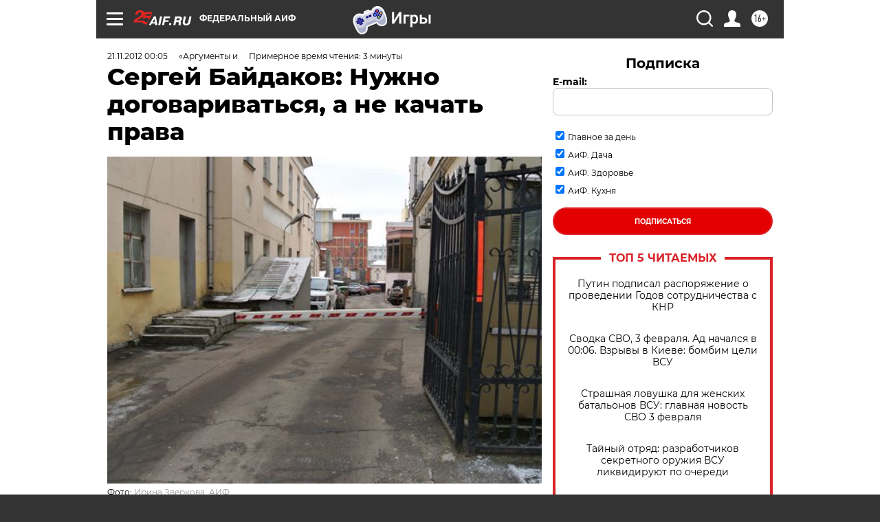

--- FILE ---
content_type: text/html
request_url: https://tns-counter.ru/nc01a**R%3Eundefined*aif_ru/ru/UTF-8/tmsec=aif_ru/668318250***
body_size: -71
content:
611D71096981FAF0X1770126064:611D71096981FAF0X1770126064

--- FILE ---
content_type: text/javascript; charset=utf-8
request_url: https://rb.infox.sg/json?id=31121&adblock=false&o=0
body_size: 9196
content:
[{"img": "https://rb.infox.sg/img/900596/image_502.jpg?52", "width": "240", "height": "240", "bg_hex": "#313647", "bg_rgb": "49,54,71", "text_color": "#fff", "timestamp": "1770126068102", "created": "1769678569967", "id": "900596", "title": "В Раде сообщили о плане Зеленского напасть на страну-соседа", "category": "others", "body": "«Это конец»: в Раде сообщили о плане Зеленского напасть на страну-соседа [\u2026]", "source": "newsonline.press", "linkTarget": "byDefault", "url": "//rb.infox.sg/click?aid=900596&type=exchange&id=31121&su=aHR0cHM6Ly9jaXMuaW5mb3guc2cvb3RoZXJzL25ld3MvNXFGelkvP3V0bV9zb3VyY2U9YWlmLnJ1JnV0bV9jYW1wYWlnbj0zMTEyMSZ1dG1fbWVkaXVtPWV4Y2hhbmdlJnV0bV9jb250ZW50PW5ld3NvbmxpbmUucHJlc3MmaWQ9YWlmLnJ1"}, {"img": "https://rb.infox.sg/img/898264/image_502.jpg?490", "width": "240", "height": "240", "bg_hex": "#111D2C", "bg_rgb": "17,29,44", "text_color": "#fff", "timestamp": "1770126068102", "created": "1768978599332", "id": "898264", "title": "Алкоголизм и депрессия: как живет Дмитрий Харатьян", "category": "afisha", "body": "Народный артист России Дмитрий Харатьян 21 января отмечает 66-й день рождения. Что известно о жизни и карьере актера, как он", "source": "news.ru", "linkTarget": "byDefault", "url": "//rb.infox.sg/click?aid=898264&type=exchange&id=31121&su=aHR0cHM6Ly9jaXMuaW5mb3guc2cvb3RoZXJzL25ld3MvNXAyc2ovP3V0bV9zb3VyY2U9YWlmLnJ1JnV0bV9jYW1wYWlnbj0zMTEyMSZ1dG1fbWVkaXVtPWV4Y2hhbmdlJnV0bV9jb250ZW50PW5ld3MucnUmaWQ9YWlmLnJ1"}, {"img": "https://rb.infox.sg/img/901621/image_502.jpg?985", "width": "240", "height": "240", "bg_hex": "#1F1E1F", "bg_rgb": "31,30,31", "text_color": "#fff", "timestamp": "1770126068102", "created": "1770045108666", "id": "901621", "title": "Умер Николай Ткаченко", "category": "others", "body": "На 37-м году жизни скончался российский актер Николай Ткаченко. Артист был известен ролями в сериалах «Триггер», «Универ», «СашаТаня», «ИП Пирогова»,", "source": "brief24.ru", "linkTarget": "byDefault", "url": "//rb.infox.sg/click?aid=901621&type=exchange&id=31121&su=aHR0cHM6Ly9jaXMuaW5mb3guc2cvb3RoZXJzL25ld3MvNXJ3bkcvP3V0bV9zb3VyY2U9YWlmLnJ1JnV0bV9jYW1wYWlnbj0zMTEyMSZ1dG1fbWVkaXVtPWV4Y2hhbmdlJnV0bV9jb250ZW50PWJyaWVmMjQucnUmaWQ9YWlmLnJ1"}, {"img": "https://rb.infox.sg/img/901927/image_502.jpg?691", "width": "240", "height": "240", "bg_hex": "#412F1D", "bg_rgb": "65,47,29", "text_color": "#fff", "timestamp": "1770126068102", "created": "1770125803977", "id": "901927", "title": "В метро Москвы будут проверять телефоны пассажиров", "category": "others", "body": "В Московском метро могут начать выборочно проверять телефоны пассажиров. Об этом сообщило агентство «Москва» со ссылкой на представителей метрополитена. Речь идёт не о постоянных проверках, а о мере,", "source": "ferra.ru", "linkTarget": "byDefault", "url": "//rb.infox.sg/click?aid=901927&type=exchange&id=31121&su=aHR0cHM6Ly9jaXMuaW5mb3guc2cvb3RoZXJzL25ld3MvNXJKYjEvP3V0bV9zb3VyY2U9YWlmLnJ1JnV0bV9jYW1wYWlnbj0zMTEyMSZ1dG1fbWVkaXVtPWV4Y2hhbmdlJnV0bV9jb250ZW50PWZlcnJhLnJ1JmlkPWFpZi5ydS=="}, {"img": "https://rb.infox.sg/img/898855/image_502.jpg?798", "width": "240", "height": "240", "bg_hex": "#4F5257", "bg_rgb": "79,82,87", "text_color": "#fff", "timestamp": "1770126068102", "created": "1769093521359", "id": "898855", "title": "Маневр Путина на Кольском полуострове переполошил НАТО", "category": "others", "body": "Россия сконцентрировала крупнейшую в мире огневую мощь, превратив один из своих регионов в настоящую крепость. Такими выводами поделились польские журналисты.", "source": "abnews.ru", "linkTarget": "byDefault", "url": "//rb.infox.sg/click?aid=898855&type=exchange&id=31121&su=aHR0cHM6Ly9jaXMuaW5mb3guc2cvb3RoZXJzL25ld3MvNXBtSjIvP3V0bV9zb3VyY2U9YWlmLnJ1JnV0bV9jYW1wYWlnbj0zMTEyMSZ1dG1fbWVkaXVtPWV4Y2hhbmdlJnV0bV9jb250ZW50PWFibmV3cy5ydSZpZD1haWYucnU="}, {"img": "https://rb.infox.sg/img/896542/image_502.jpg?796", "width": "240", "height": "240", "bg_hex": "#1D1108", "bg_rgb": "29,17,8", "text_color": "#fff", "timestamp": "1770126068102", "created": "1768393307472", "id": "896542", "title": "Украина второй день подряд атаковала Россию умными бомбами", "category": "others", "body": "Украина второй день подряд атаковала Россию умными бомбами", "source": "newsread.top", "linkTarget": "byDefault", "url": "//rb.infox.sg/click?aid=896542&type=exchange&id=31121&su=aHR0cHM6Ly9jaXMuaW5mb3guc2cvb3RoZXJzL25ld3MvNW5yd0UvP3V0bV9zb3VyY2U9YWlmLnJ1JnV0bV9jYW1wYWlnbj0zMTEyMSZ1dG1fbWVkaXVtPWV4Y2hhbmdlJnV0bV9jb250ZW50PW5ld3NyZWFkLnRvcCZpZD1haWYucnU="}, {"img": "https://rb.infox.sg/img/898123/image_502.jpg?95", "width": "240", "height": "240", "bg_hex": "#45341C", "bg_rgb": "69,52,28", "text_color": "#fff", "timestamp": "1770126068102", "created": "1768908285458", "id": "898123", "title": "Кардиолог назвал самый опасный для сосудов сыр", "category": "health", "body": "Сыр \u2014 частый гость на нашем столе, его добавляют в салаты, бутерброды и горячие блюда. Однако далеко не все сорта", "source": "abnews.ru", "linkTarget": "byDefault", "url": "//rb.infox.sg/click?aid=898123&type=exchange&id=31121&su=aHR0cHM6Ly9jaXMuaW5mb3guc2cvb3RoZXJzL25ld3MvNW9HVlovP3V0bV9zb3VyY2U9YWlmLnJ1JnV0bV9jYW1wYWlnbj0zMTEyMSZ1dG1fbWVkaXVtPWV4Y2hhbmdlJnV0bV9jb250ZW50PWFibmV3cy5ydSZpZD1haWYucnU="}, {"img": "https://rb.infox.sg/img/901243/image_502.jpg?893", "width": "240", "height": "240", "bg_hex": "#849AB5", "bg_rgb": "132,154,181", "text_color": "#000", "timestamp": "1770126068102", "created": "1769784997768", "id": "901243", "title": "Названа наиболее вероятная причина исчезновения семьи Усольцевых", "category": "others", "body": "В ситуации с исчезновением членов семьи Усольцевых на территории Красноярского края наиболее вероятной является версия о произошедшем с ними несчастном", "source": "versia.ru", "linkTarget": "byDefault", "url": "//rb.infox.sg/click?aid=901243&type=exchange&id=31121&su=aHR0cHM6Ly9jaXMuaW5mb3guc2cvb3RoZXJzL25ld3MvNXFaamMvP3V0bV9zb3VyY2U9YWlmLnJ1JnV0bV9jYW1wYWlnbj0zMTEyMSZ1dG1fbWVkaXVtPWV4Y2hhbmdlJnV0bV9jb250ZW50PXZlcnNpYS5ydSZpZD1haWYucnU="}, {"img": "https://rb.infox.sg/img/901615/image_502.jpg?681", "width": "240", "height": "240", "bg_hex": "#2C2B29", "bg_rgb": "44,43,41", "text_color": "#fff", "timestamp": "1770126068102", "created": "1770044825998", "id": "901615", "title": "Появилось видео задержания смертника с бомбой в здании ФСБ", "category": "others", "body": "Представители Сил специальных операций ВСУ попытались вовлечь жителя Крыма в провокацию с использованием взрывного устройства.", "source": "ya-turbo.ru", "linkTarget": "byDefault", "url": "//rb.infox.sg/click?aid=901615&type=exchange&id=31121&su=aHR0cHM6Ly9jaXMuaW5mb3guc2cvb3RoZXJzL25ld3MvNXJ3QlQvP3V0bV9zb3VyY2U9YWlmLnJ1JnV0bV9jYW1wYWlnbj0zMTEyMSZ1dG1fbWVkaXVtPWV4Y2hhbmdlJnV0bV9jb250ZW50PXlhLXR1cmJvLnJ1JmlkPWFpZi5ydS=="}, {"img": "https://rb.infox.sg/img/901686/image_502.jpg?32", "width": "240", "height": "240", "bg_hex": "#504D3B", "bg_rgb": "80,77,59", "text_color": "#fff", "timestamp": "1770126068102", "created": "1770105071181", "id": "901686", "title": "Приёмный сын главкома ВСУ Сырского хочет переехать в Россию", "category": "others", "body": "Проживающий в Австралии приёмный сын главнокомандующего ВСУ Александра Сырского Иван заявил, что рассматривает возможность переезда в Россию.", "source": "ya-turbo.ru", "linkTarget": "byDefault", "url": "//rb.infox.sg/click?aid=901686&type=exchange&id=31121&su=aHR0cHM6Ly9jaXMuaW5mb3guc2cvb3RoZXJzL25ld3MvNXJGTmsvP3V0bV9zb3VyY2U9YWlmLnJ1JnV0bV9jYW1wYWlnbj0zMTEyMSZ1dG1fbWVkaXVtPWV4Y2hhbmdlJnV0bV9jb250ZW50PXlhLXR1cmJvLnJ1JmlkPWFpZi5ydS=="}]

--- FILE ---
content_type: application/javascript
request_url: https://smi2.ru/counter/settings?payload=CIjlARjo8_CdwjM6JGY2NTE5ZGNiLWNkZjQtNDY4OS1hYzQ1LWY1MDYwOTcwMTkyNA&cb=_callbacks____0ml6ncumy
body_size: 1515
content:
_callbacks____0ml6ncumy("[base64]");

--- FILE ---
content_type: application/javascript; charset=utf-8
request_url: https://news.mediametrics.ru/cgi-bin/b.fcgi?ac=b&m=js&n=5&v=4&p=h&id=DivID1
body_size: 5959
content:
{
var linkElement = document.createElement('link');
linkElement.setAttribute('rel', 'stylesheet');
linkElement.setAttribute('type', 'text/css');
linkElement.setAttribute('href', "//news.mediametrics.ru/css/w4.css");
document.head.appendChild(linkElement);
function VeiwCode(Data, masView, bn) {
var S='<div style="width:320px; overflow: hidden;" onmouseover="blockMouseOver'+bn+'()" onmouseout="blockMouseOver'+bn+'()">';
S+='<div class="mm_title">Самое интересное в соцсетях</div>';
for(var i=0; i<Data.news.length; i++) {
masView[i]=0;
S+='<div class="article_mm">';
S+='<div class="img" style="background-image: url(\''+Data.news[i].image+'\');cursor:pointer;" onclick="winOpen(\''+Data.news[i].linkclick+'\')"></div>';
S+='<div class="title_mm font_sm_mm" style="cursor:pointer;" onclick="winOpen(\''+Data.news[i].linkclick+'\')">';
S+=Data.news[i].title;
S+='</div>';
S+='</div>';
}
S+='</div>';
var e = document.getElementById('DivID1'); if (e) {e.innerHTML = S; e.id = 'DivID1x'+bn;}
}
var Data3315 = {
"status":1,
"blockview":"//news.mediametrics.ru/cgi-bin/v.fcgi?ac=v&m=gif&t=MTc3MDEyNjA2Mi4zMzE1OjQyOA%3d%3d",
"news":[
{"description":"",
"image":"//news.mediametrics.ru/uploads/1762607501blob.jpg",
"imageW":"//news.mediametrics.ru/uploads/1762607501blobw.jpg",
"imageW2":"//news.mediametrics.ru/uploads/1762607501blobw2.jpg",
"linkview":"//news.mediametrics.ru/cgi-bin/v.fcgi?ac=v&m=gif&t=MTc3MDEyNjA2Mi4zMzE2OjQyOQ%3d%3d",
"linkclick":"//news.mediametrics.ru/cgi-bin/c.fcgi?ac=c&t=MTc3MDEyNjA2Mi4zMzE2OjQyOQ%3d%3d&u=767aHR0cHM6Ly9tZWRpYW1ldHJpY3MucnUvcmF0aW5nL3J1L2RheS5odG1sP2FydGljbGU9NTc0Mzc4NjA%3d",
"title":"Не ешьте эту готовую еду из магазина: список"},
{"description":"",
"image":"//news.mediametrics.ru/uploads/1762608406blob.jpg",
"imageW":"//news.mediametrics.ru/uploads/1762608406blobw.jpg",
"imageW2":"//news.mediametrics.ru/uploads/1762608406blobw2.jpg",
"linkview":"//news.mediametrics.ru/cgi-bin/v.fcgi?ac=v&m=gif&t=MTc3MDEyNjA2Mi4zMzE3OjQzMA%3d%3d",
"linkclick":"//news.mediametrics.ru/cgi-bin/c.fcgi?ac=c&t=MTc3MDEyNjA2Mi4zMzE3OjQzMA%3d%3d&u=398aHR0cHM6Ly9tZWRpYW1ldHJpY3MucnUvcmF0aW5nL3J1L2RheS5odG1sP2FydGljbGU9MTY4NDg5MzQ%3d",
"title":"Такую зиму в России никто не ждал: как так?!"},
{"description":"",
"image":"//news.mediametrics.ru/uploads/1762607573blob.jpg",
"imageW":"//news.mediametrics.ru/uploads/1762607573blobw.jpg",
"imageW2":"//news.mediametrics.ru/uploads/1762607573blobw2.jpg",
"linkview":"//news.mediametrics.ru/cgi-bin/v.fcgi?ac=v&m=gif&t=MTc3MDEyNjA2Mi4zMzE4OjQzMQ%3d%3d",
"linkclick":"//news.mediametrics.ru/cgi-bin/c.fcgi?ac=c&t=MTc3MDEyNjA2Mi4zMzE4OjQzMQ%3d%3d&u=031aHR0cHM6Ly9tZWRpYW1ldHJpY3MucnUvcmF0aW5nL3J1L2RheS5odG1sP2FydGljbGU9MzI3NDU4NDk%3d",
"title":"В ОАЭ произошло жестокое убийство криптомиллионера "},
{"description":"",
"image":"//news.mediametrics.ru/uploads/1762608018blob.jpg",
"imageW":"//news.mediametrics.ru/uploads/1762608018blobw.jpg",
"imageW2":"//news.mediametrics.ru/uploads/1762608018blobw2.jpg",
"linkview":"//news.mediametrics.ru/cgi-bin/v.fcgi?ac=v&m=gif&t=MTc3MDEyNjA2Mi4zMzE5OjQzMg%3d%3d",
"linkclick":"//news.mediametrics.ru/cgi-bin/c.fcgi?ac=c&t=MTc3MDEyNjA2Mi4zMzE5OjQzMg%3d%3d&u=116aHR0cHM6Ly9tZWRpYW1ldHJpY3MucnUvcmF0aW5nL3J1L2RheS5odG1sP2FydGljbGU9NTc0NjkxMzg%3d",
"title":"В магазинах России ажиотаж из-за этого продукта: что купить? "},
{"description":"",
"image":"//news.mediametrics.ru/uploads/1762543949blob.jpg",
"imageW":"//news.mediametrics.ru/uploads/1762543949blobw.jpg",
"imageW2":"//news.mediametrics.ru/uploads/1762543949blobw2.jpg",
"linkview":"//news.mediametrics.ru/cgi-bin/v.fcgi?ac=v&m=gif&t=MTc3MDEyNjA2Mi4zMzIwOjIy",
"linkclick":"//news.mediametrics.ru/cgi-bin/c.fcgi?ac=c&t=MTc3MDEyNjA2Mi4zMzIwOjIy&u=861aHR0cHM6Ly9tZWRpYW1ldHJpY3MucnUvcmF0aW5nL3J1L2RheS5odG1sP2FydGljbGU9NTU2MjY4NTk%3d",
"title":"Таких событий не было с 1945: чего ждать всем нам?"}
]
}
var masView3315=[];
var Delay3315=0;
var countV3315=0;
function getGIF3315(url) {
var img = new Image();
img.onload = function() {
countV3315++;
//	console.log('GIF load OK 3315 '+countV3315+'\n');
}
img.src = url;
}
function winOpen(url) {return window.open(url);}
function checkDiv3315(i) {
if (masView3315[i]==-1) {
return 0;
}
var target = document.getElementById('target3315_'+i);
if (!target) {
masView3315[i]=-1;
return 0;
}
var h = (target.getBoundingClientRect().bottom-target.getBoundingClientRect().top)/5;
var w = (target.getBoundingClientRect().right-target.getBoundingClientRect().left)/5;
var targetPosition = {
top: window.pageYOffset + target.getBoundingClientRect().top + h,
left: window.pageXOffset + target.getBoundingClientRect().left + w,
right: window.pageXOffset + target.getBoundingClientRect().right - w,
bottom: window.pageYOffset + target.getBoundingClientRect().bottom - h
};
var windowPosition = {
top: window.pageYOffset,
left: window.pageXOffset,
right: window.pageXOffset + window.innerWidth,
bottom: window.pageYOffset + window.innerHeight
};
if (targetPosition.bottom <= windowPosition.bottom &&
targetPosition.top >= windowPosition.top &&
targetPosition.right <= windowPosition.right &&
targetPosition.left >= windowPosition.left) {
if (masView3315[i]>=5) {
Delay3315 += 25;
setTimeout('getGIF3315("'+Data3315.news[i].linkview+'")', Delay3315);
masView3315[i]=-1;
return 0;
}
masView3315[i]++;
} else {
masView3315[i]=0;
}
return 1;
}
var MouseOver3315=0;
function blockMouseOver3315() {
if (MouseOver3315) return true;
MouseOver3315=1;
getGIF3315(Data3315.blockview);
}
function Visible3315() {
var n=0;
Delay3315=0;
for(var i=0; i<Data3315.news.length; i++) {
if (checkDiv3315(i)>0) n++;
}
if (n>0) setTimeout(Visible3315, 500);
}
if (Data3315.status==1) {
VeiwCode(Data3315, masView3315, '3315');
setTimeout(Visible3315, 250);
}
}
